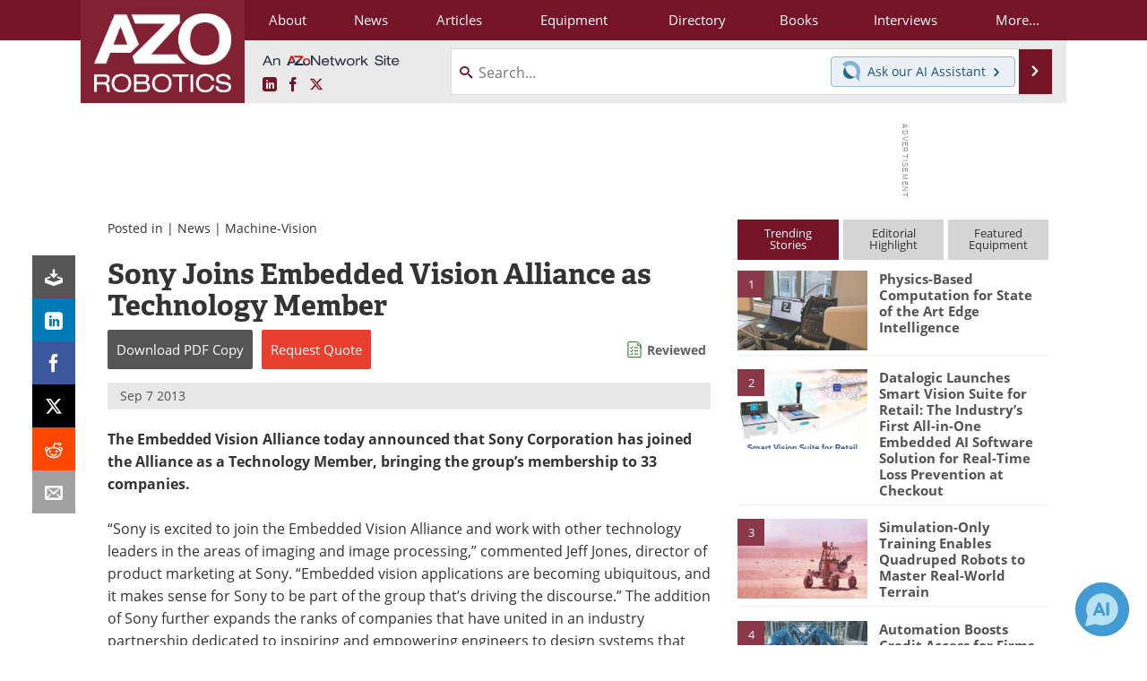

--- FILE ---
content_type: text/html; charset=utf-8
request_url: https://www.google.com/recaptcha/api2/aframe
body_size: 266
content:
<!DOCTYPE HTML><html><head><meta http-equiv="content-type" content="text/html; charset=UTF-8"></head><body><script nonce="Ioth9aeRCCxlWurlN1PKUQ">/** Anti-fraud and anti-abuse applications only. See google.com/recaptcha */ try{var clients={'sodar':'https://pagead2.googlesyndication.com/pagead/sodar?'};window.addEventListener("message",function(a){try{if(a.source===window.parent){var b=JSON.parse(a.data);var c=clients[b['id']];if(c){var d=document.createElement('img');d.src=c+b['params']+'&rc='+(localStorage.getItem("rc::a")?sessionStorage.getItem("rc::b"):"");window.document.body.appendChild(d);sessionStorage.setItem("rc::e",parseInt(sessionStorage.getItem("rc::e")||0)+1);localStorage.setItem("rc::h",'1769016036897');}}}catch(b){}});window.parent.postMessage("_grecaptcha_ready", "*");}catch(b){}</script></body></html>